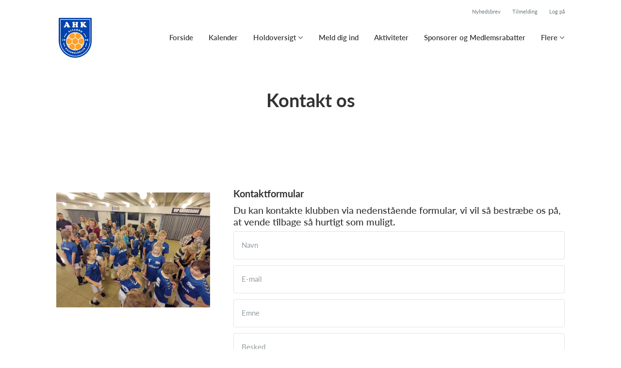

--- FILE ---
content_type: text/html; charset=utf-8
request_url: https://www.alleroedhk.dk/klub/allerod-handbold-klub/sider/kontakt-os
body_size: 7063
content:
<!doctype html>
<html lang="en">
  <head>
    <meta charset="utf-8">

      <meta name="viewport" content="width=device-width, initial-scale=1">



    <meta name="csrf-token" content="JRpMEHYvCCEEOS0IMxsPcyw3ei4HJDIZgO-x7ZKHOVdZB6z2sY0jarmi">
    <title>
      Kontakt os - Allerød Håndbold Klub
    </title>

    

      <link rel="icon shortcut" href="https://www.holdsport.dk/media/W1siZiIsIjIwMjQvMDkvMjkvMmlndTdkd3FiamNfQUhLLWxvZ28tZnJpLnBuZyJdLFsicCIsInRodW1iIiwiOTB4OTAiXV0=?sha=8d533c4f3bb1238f">



    <script defer phx-track-static type="text/javascript" src="/assets/app-48c1a00e7f23655c1294107e942feeda.js?vsn=d">
    </script>
    <script type="text/javascript" src="https://cdnjs.cloudflare.com/ajax/libs/jquery/1.11.0/jquery.min.js">
    </script>
    <script type="text/javascript" src="https://cdnjs.cloudflare.com/ajax/libs/jquery-migrate/1.2.1/jquery-migrate.min.js">
    </script>
    <!-- Adobe Fonts -->
    <link rel="stylesheet" href="https://use.typekit.net/fmr0jzh.css">
    <!-- Bootstrap icons -->
    <link href="https://cdn.jsdelivr.net/npm/bootstrap-icons@1.8.3/font/bootstrap-icons.css" rel="stylesheet">
    <!-- Sortable JS -->
    <script src="https://cdnjs.cloudflare.com/ajax/libs/Sortable/1.15.0/Sortable.min.js" integrity="sha512-Eezs+g9Lq4TCCq0wae01s9PuNWzHYoCMkE97e2qdkYthpI0pzC3UGB03lgEHn2XM85hDOUF6qgqqszs+iXU4UA==" crossorigin="anonymous" referrerpolicy="no-referrer">
    </script>
    <!-- Slick slider -->
    <link rel="stylesheet" type="text/css" href="//cdn.jsdelivr.net/npm/slick-carousel@1.8.1/slick/slick.css">
    <link rel="stylesheet" type="text/css" href="https://cdnjs.cloudflare.com/ajax/libs/slick-carousel/1.8.1/slick-theme.css">
    <script type="text/javascript" src="//cdn.jsdelivr.net/npm/slick-carousel@1.8.1/slick/slick.min.js">
    </script>
    <!-- Font Awesome -->
    <script src="https://kit.fontawesome.com/4fdfb00636.js" crossorigin="anonymous">
    </script>
    <!-- Masonry -->
    <script src="https://cdnjs.cloudflare.com/ajax/libs/masonry/4.2.2/masonry.pkgd.min.js">
    </script>
    <!-- Select2 -->
    <link href="https://cdn.jsdelivr.net/npm/select2@4.1.0-rc.0/dist/css/select2.min.css" rel="stylesheet">
    <script src="https://cdn.jsdelivr.net/npm/select2@4.1.0-rc.0/dist/js/select2.min.js">
    </script>
    <!-- Momentjs -->
    <script src="https://cdnjs.cloudflare.com/ajax/libs/moment.js/2.29.1/moment-with-locales.min.js" integrity="sha512-LGXaggshOkD/at6PFNcp2V2unf9LzFq6LE+sChH7ceMTDP0g2kn6Vxwgg7wkPP7AAtX+lmPqPdxB47A0Nz0cMQ==" crossorigin="anonymous">
    </script>
    <!-- FullCalendar -->
    <script src="https://cdn.jsdelivr.net/npm/fullcalendar@5.11.0/main.min.js"></script>
    <script src="https://cdn.jsdelivr.net/npm/fullcalendar@5.11.0/locales-all.min.js"></script>
    <script src="https://cdn.jsdelivr.net/npm/fullcalendar-scheduler@5.11.0/main.min.js">
    </script>
    <link rel="stylesheet" href="https://cdn.jsdelivr.net/npm/fullcalendar-scheduler@5.11.0/main.min.css">
    <link rel="stylesheet" href="https://cdn.jsdelivr.net/npm/fullcalendar@5.11.0/main.min.css">
    
<!-- Flatpickr datepicker -->
    <link rel="stylesheet" href="https://cdn.jsdelivr.net/npm/flatpickr/dist/flatpickr.min.css">
    <script src="https://cdn.jsdelivr.net/npm/flatpickr">
    </script>
    
<!-- Jcrop -->
    <link rel="stylesheet" href="https://unpkg.com/jcrop/dist/jcrop.css">
    <script src="https://unpkg.com/jcrop">
    </script>

      <link phx-track-static rel="stylesheet" href="/assets/css/app-a97a58d8c990e3349bd4e4bf44dd2978.css?vsn=d">

<!-- Cookie bar https://cookie-bar.eu/ -->


        <script type="text/javascript" src="https://cdn.jsdelivr.net/npm/cookie-bar/cookiebar-latest.min.js?forceLang=da&theme=grey&customize=1&tracking=1&thirdparty=1&always=1&showNoConsent=1">
        </script>


  </head>
  <body>
    

    <div id="phx-GIrfLl7LBLmsI_kD" data-phx-main data-phx-session="SFMyNTY.[base64].W0UrLhqauYnDfBgnPemLg-F2hTOzNqXQa-0KNZcfLPM" data-phx-static="SFMyNTY.g2gDaAJhBnQAAAADdwJpZG0AAAAUcGh4LUdJcmZMbDdMQkxtc0lfa0R3BWZsYXNodAAAAAB3CmFzc2lnbl9uZXdsAAAAAXcLX19jb250ZXh0X19qbgYA3-kYwZsBYgABUYA.bGDJ-a2izP5Fl-i7qgz3Y6KOQlgnG0ZMMCsywZqy6nU">
<div class="loader_wrapper">
  <div class="loader"></div>
</div>
<div id="page_wrapper" class="page_wrapper" phx-hook="initializeBootstrapTooltips" data-page-id="93012">
  
  <div class="cms_page_wrapper" id="cms_page_wrapper" phx-hook="pageSectionClass">
    
    <div class="header_wrapper">
  
    <div class="header">
      <div class="top_header_row">
        <a phx-click="[[&quot;add_class&quot;,{&quot;names&quot;:[&quot;show&quot;],&quot;to&quot;:&quot;#newsletter_modal:not(.show)&quot;}],[&quot;toggle&quot;,{&quot;to&quot;:&quot;#newsletter_modal&quot;}],[&quot;add_class&quot;,{&quot;names&quot;:[&quot;modal-backdrop&quot;],&quot;to&quot;:&quot;#backdrop:not(.modal-backdrop)&quot;}],[&quot;dispatch&quot;,{&quot;to&quot;:&quot;body&quot;,&quot;detail&quot;:{&quot;modal_id&quot;:&quot;#newsletter_modal&quot;},&quot;event&quot;:&quot;modal-shown&quot;}]]" href="#" class="top_header_link">
          Nyhedsbrev
        </a>
        <a href="/klub/allerod-handbold-klub/holdtilmelding" class="top_header_link">
          Tilmelding
        </a>
        <a href="https://www.Holdsport.dk?forgot_password=true" class="top_header_link">
          Log på
        </a>
      </div>
      <div class="inner_header_wrapper">
        <a class="logo" href="/klub/allerod-handbold-klub">
          
          <img src="https://www.holdsport.dk/media/W1siZiIsIjIwMjQvMDkvMjkvMmlndTdkd3FiamNfQUhLLWxvZ28tZnJpLnBuZyJdLFsicCIsInRodW1iIiwiMzUweDM1MCJdXQ==?sha=35d9ca30124f2cf3">
        </a>

        <ul class="navigation" phx-hook="FixCookieBarBug" id="club_nav_bar_navigation">
  
    
      
        
        
          
            <li class="nav_item"><a class="nav_link" href="/klub/allerod-handbold-klub/sider/forside">Forside</a></li>
          
        
      
    
  
    
      
        
        
          
            <li class="nav_item"><a class="nav_link" href="/klub/allerod-handbold-klub/sider/h1-style-text-align-center-kalender-h1">Kalender</a></li>
          
        
      
    
  
    
      <li class="nav_item dropdown has_groups">
        <a class="nav_link dropdown-toggle" href="#" id="navbarDropdown-1568" role="button" data-bs-toggle="dropdown" aria-expanded="false">
          Holdoversigt
        </a>
        <div class="dropdown-menu" aria-labelledby="navbarDropdown-1568">
          <div class="inner_dropdown_menu_wrapper">
            
              
                <div class="dropdown_nav_group">
                  <div class="dropdown_nav_group_header">Børn</div>

                  
                    
                      <a class="dropdown_item" href="/klub/allerod-handbold-klub/hold/mikro">Mikro (2022 eller senere)</a>
                    
                  
                    
                      <a class="dropdown_item" href="/klub/allerod-handbold-klub/hold/mini-u5">Mini U5 (2020-2021)</a>
                    
                  
                    
                      <a class="dropdown_item" href="/klub/allerod-handbold-klub/hold/mini-u7">Mini U7 (2018-2019)</a>
                    
                  
                    
                      <a class="dropdown_item" href="/klub/allerod-handbold-klub/hold/u9-drenge">U9 Drenge (2016-2017)</a>
                    
                  
                    
                      <a class="dropdown_item" href="/klub/allerod-handbold-klub/hold/u9-piger">U9 Piger (2016-2017)</a>
                    
                  
                </div>
              
            
              
                <div class="dropdown_nav_group">
                  <div class="dropdown_nav_group_header">Ungdom</div>

                  
                    
                      <a class="dropdown_item" href="/klub/allerod-handbold-klub/hold/u11-drenge">U11 Drenge (2014-2015)</a>
                    
                  
                    
                      <a class="dropdown_item" href="/klub/allerod-handbold-klub/hold/u11-piger">U11 Piger (2014-2015)</a>
                    
                  
                    
                      <a class="dropdown_item" href="/klub/allerod-handbold-klub/hold/u13-drenge">U13 Drenge (2012-2013)</a>
                    
                  
                    
                      <a class="dropdown_item" href="/klub/allerod-handbold-klub/hold/u13-piger">U13 Piger (2013 og ældre)</a>
                    
                  
                    
                      <a class="dropdown_item" href="/klub/allerod-handbold-klub/hold/u15-drenge">U15-Drenge (2011 og ældre)</a>
                    
                  
                </div>
              
            
              
                <div class="dropdown_nav_group">
                  <div class="dropdown_nav_group_header">Voksne</div>

                  
                    
                      <a class="dropdown_item" href="/klub/allerod-handbold-klub/hold/dame-senior">Dame Senior</a>
                    
                  
                    
                      <a class="dropdown_item" href="/klub/allerod-handbold-klub/hold/herre-senior">Herre Senior</a>
                    
                  
                    
                      <a class="dropdown_item" href="/klub/allerod-handbold-klub/hold/handboldfitness">Håndboldfitness</a>
                    
                  
                </div>
              
            
              
                <div class="dropdown_nav_group">
                  <div class="dropdown_nav_group_header">LykkeLiga</div>

                  
                    
                      <a class="dropdown_item" href="/klub/allerod-handbold-klub/hold/allerod-heart-kids-lykkeliga">Allerød Heart Kids – LykkeLiga</a>
                    
                  
                </div>
              
            
              
                <div class="dropdown_nav_group">
                  <div class="dropdown_nav_group_header">Yoga</div>

                  
                    
                      <a class="dropdown_item" href="/klub/allerod-handbold-klub/hold/ahk-yoga-vinyasa-mandag-2026">AHK Yoga: Vinyasa mandag 2026</a>
                    
                  
                    
                      <a class="dropdown_item" href="/klub/allerod-handbold-klub/hold/ahk-yoga-blid-flow-mandag-2026">AHK Yoga: Blid flow mandag 2026</a>
                    
                  
                    
                      <a class="dropdown_item" href="/klub/allerod-handbold-klub/hold/ahk-yoga-vinyasa-tirsdag-2026">AHK Yoga: Vinyasa tirsdag 2026</a>
                    
                  
                </div>
              
            
              
                <div class="dropdown_nav_group">
                  <div class="dropdown_nav_group_header">Øvrige</div>

                  
                    
                      <a class="dropdown_item" href="/klub/allerod-handbold-klub/hold/ahk-60">AHK 60+</a>
                    
                  
                </div>
              
            

            
              
            
          </div>
        </div>
      </li>
    
  
    
      
        
        
          
            <li class="nav_item"><a class="nav_link" href="/klub/allerod-handbold-klub/sider/indmeldelse--127">Meld dig ind</a></li>
          
        
      
    
  
    
      
        
        
          
            <li class="nav_item"><a class="nav_link" href="/klub/allerod-handbold-klub/sider/aktiviteter">Aktiviteter</a></li>
          
        
      
    
  
    
      
        
        
          
            <li class="nav_item"><a class="nav_link" href="/klub/allerod-handbold-klub/sider/sponsorer">Sponsorer og Medlemsrabatter</a></li>
          
        
      
    
  

  <!-- The more button -->
  
    <li class="nav_item dropdown more_button has_groups">
      <a class="nav_link dropdown-toggle" href="#" id="navbarDropdown-more" role="button" data-bs-toggle="dropdown" aria-expanded="false">
        Flere
      </a>
      <div class="dropdown-menu" aria-labelledby="navbarDropdown-more">
        <div class="inner_dropdown_menu_wrapper">
          
            
              <div class="dropdown_nav_group">
                <div class="dropdown_nav_group_header">
                  Om AHK
                </div>
                
                  
                    <div class="dropdown_nav_group_subheader">Klubben</div>
                    
                      
                        <a class="dropdown_item" href="/klub/allerod-handbold-klub/sider/ahk-s-bestyrelse">AHK&#39;s bestyrelse</a>
                      
                    
                      
                        <a class="dropdown_item" href="/klub/allerod-handbold-klub/sider/vores-klub">Vores klub</a>
                      
                    
                      
                        <a class="dropdown_item" href="/klub/allerod-handbold-klub/sider/betingelser">Betingelser</a>
                      
                    
                      
                        <a class="dropdown_item" href="/klub/allerod-handbold-klub/sider/vedtaegter">Vedtægter</a>
                      
                    
                      
                        <a class="dropdown_item" href="/klub/allerod-handbold-klub/sider/privatlivspolitik">Privatlivspolitik</a>
                      
                    
                      
                        <a class="dropdown_item" href="/klub/allerod-handbold-klub/sider/mediepolitik">Mediepolitik</a>
                      
                    
                      
                        <a class="dropdown_item" href="/klub/allerod-handbold-klub/sider/ahk-traeningstoj">AHK Træningstøj</a>
                      
                    
                      
                        <a class="dropdown_item" href="/klub/allerod-handbold-klub/sider/generalforsamling">Generalforsamling</a>
                      
                    
                      
                        <a class="dropdown_item" href="/klub/allerod-handbold-klub/sider/kontakt-os">Kontakt os</a>
                      
                    
                  
                
                  
                    <div class="dropdown_nav_group_subheader">Andet</div>
                    
                      
                        <a class="dropdown_item" href="/klub/allerod-handbold-klub/sider/valg-af-ahk-trojenumre">Valg af AHK-trøjenumre</a>
                      
                    
                      
                        <a class="dropdown_item" href="/klub/allerod-handbold-klub/sider/hjaelp">Hjælp</a>
                      
                    
                      
                        <a class="dropdown_item" href="/klub/allerod-handbold-klub/sider/ahk-holdsport">AHK/Holdsport</a>
                      
                    
                      
                        <a class="dropdown_item" href="/klub/allerod-handbold-klub/sider/indmeldelse--91">Indmeldelse</a>
                      
                    
                      
                        <a class="dropdown_item" href="/klub/allerod-handbold-klub/sider/udmeldelse">Udmeldelse</a>
                      
                    
                      
                        <a class="dropdown_item" href="/klub/allerod-handbold-klub/sider/bestyrelsesreferater">Bestyrelsesreferater</a>
                      
                    
                      
                        <a class="dropdown_item" href="/klub/allerod-handbold-klub/sider/2019-ahk-lotteri">2019 AHK Lotteri</a>
                      
                    
                  
                

                
                  
                  
                
              </div>
            
          
            
              <div class="dropdown_nav_group">
                <div class="dropdown_nav_group_header">
                  Eksterne links
                </div>
                
                  
                    <a class="dropdown-item" href="https://www.dhf.dk/">DHF</a>
                  
                
                  
                    <a class="dropdown-item" href="https://www.haandbold.dk/forbund/hroe">HRØ</a>
                  
                
                  
                    <a class="dropdown-item" href="https://www.dgi.dk/haandbold/haandbold">DGI Håndbold</a>
                  
                
                  
                    <a class="dropdown-item" href="https://www.google.dk/maps/place/Banevang+7,+3450+Lillerød">Kort - Lillerødhallerne</a>
                  
                
                  
                    <a class="dropdown-item" href="https://haandbold.dk/foreninger/forening/16282/kampprogram">DHF - Kampprogram</a>
                  
                
                  
                    <a class="dropdown-item" href="https://haandbold.dk/foreninger/forening/16282/stillinger">DHF - Stillinger</a>
                  
                
                  
                    <a class="dropdown-item" href="https://www.bevaegdigforlivet.dk/">Bevæg dig for Livet</a>
                  
                

                
                  
                  
                
              </div>
            
          
        </div>
      </div>
    </li>
  
  <!-- The more button ends here -->
</ul>

      </div>
    </div>
  

  
</div>

    <div class="hero_section has_hero_text">
  
  
  <div class="inner_page_section_wrapper">
    <div class="row content">
      <div class="col-md-12 col-xs-12">
        <div class="content_type_wrapper">
          <div class="content_type_element_wrapper">
            
              <div class="redactor_output"><h1 style="text-align: center;">Kontakt os</h1></div>
            
          </div>
        </div>
      </div>
    </div>
  </div>
</div>


    

    <div class="page_sections">
      

      
        <div class="page_section">
          
          <div class="inner_page_section_wrapper" id="page_section_1">
            <div class="row content" id="row-1" phx-hook="MakeColsInRowSortable">
              
                <div class="col-md-4 col-xs-12" data-content-id="216229">
                  <div class="content_type_wrapper">
                    
                    
                      <div class="content_type_element_wrapper">
  
  <div class="content_header">
    
      <div class="redactor_output">
        <h2></h2>
      </div>
    
  </div>
</div>

                    
                    <div class="content_type_element_container">
  
    
                      <div class="content_type_element_wrapper">
  

  
    
                        
                          
  <img src="https://www.holdsport.dk/media/W1siZiIsIjIwMjMvMDIvMjEvMno5a242MDR2Nl9BSEtfMDFfMTgwMC5qcGciXSxbInAiLCJ0aHVtYiIsIjEyMDB4Il0sWyJwIiwiZW5jb2RlIiwianBnIl1d?sha=f229931a62a709e7" class="image_content">


                        
                      
  
</div>

                    
  
</div>

                  </div>
                </div>
              
                <div class="col-md-8 col-xs-12" data-content-id="216234">
                  <div class="content_type_wrapper">
                    
                    
                      <div class="content_type_element_wrapper">
  
  <div class="content_header">
    
      <div class="redactor_output">
        <h2>Kontaktformular</h2>
      </div>
    
  </div>
</div>

                    
                    <div class="content_type_element_container">
  
    
                      <div class="content_type_element_wrapper">
  

  
    
                        
                          <div id="contact_content_216234">
  
    <h5>Du kan kontakte klubben via nedenstående formular, vi vil så bestræbe os på, at vende tilbage så hurtigt som muligt.</h5>
    <div class="contact_form_wrapper">
      <div class="contact_form">
        <!-- XXX -->
<form action="#" method="post" phx-change="[[&quot;push&quot;,{&quot;target&quot;:10,&quot;event&quot;:&quot;validate&quot;}]]" phx-submit="[[&quot;push&quot;,{&quot;target&quot;:10,&quot;event&quot;:&quot;submit&quot;}]]" novalidate>
  
  <input name="_csrf_token" type="hidden" hidden value="JRpMEHYvCCEEOS0IMxsPcyw3ei4HJDIZgO-x7ZKHOVdZB6z2sY0jarmi">
  
  
          <div class="form-floating">
  
            <input autocomplete="off" class="form-control" id="contact_name" name="contact[name]" placeholder="Navn" type="text">
            <label for="contact_name">
  Navn
</label>

            

          
</div>


          <div class="form-floating">
  
            <input autocomplete="off" class="form-control" id="contact_email" name="contact[email]" placeholder="E-mail" type="text">
            <label for="contact_email">
  E-mail
</label>

            

          
</div>


          <div class="form-floating">
  
            <input autocomplete="off" class="form-control" id="contact_subject" name="contact[subject]" placeholder="Emne" type="text">
            <label for="contact_subject">
  Emne
</label>

          
</div>


          <div class="form-floating">
  
            <textarea autocomplete="off" class="form-control" id="contact_message" name="contact[message]" placeholder="Besked">
</textarea>
            <label for="contact_message">
  Besked
</label>

            

          
</div>


          <button type="submit" class="submit_btn">Send</button>
        

</form>

      </div>

      
    </div>
  
</div>

                        
                      
  
</div>

                    
  
</div>

                  </div>
                </div>
              
              
            </div>
          </div>

          

          
          
          <div class="modal fade select_row_layout_modal" id="select_row_layout_modal1_new_row" tabindex="-1" phx-hook="initializeHideAllModalsHook">
  <div class="modal-dialog">
    <div class="modal-content" phx-click-away="[[&quot;remove_class&quot;,{&quot;names&quot;:[&quot;show&quot;],&quot;to&quot;:&quot;#select_row_layout_modal1_new_row&quot;}],[&quot;hide&quot;,{&quot;to&quot;:&quot;#select_row_layout_modal1_new_row&quot;}],[&quot;remove_class&quot;,{&quot;names&quot;:[&quot;modal-backdrop&quot;],&quot;to&quot;:&quot;#backdrop&quot;}]]" phx-window-keydown="[[&quot;remove_class&quot;,{&quot;names&quot;:[&quot;show&quot;],&quot;to&quot;:&quot;#select_row_layout_modal1_new_row&quot;}],[&quot;hide&quot;,{&quot;to&quot;:&quot;#select_row_layout_modal1_new_row&quot;}],[&quot;remove_class&quot;,{&quot;names&quot;:[&quot;modal-backdrop&quot;],&quot;to&quot;:&quot;#backdrop&quot;}]]" phx-key="escape">
      <div class="modal-header">
        <div class="blank"></div>
        <h5 class="modal-title">Vælg layout</h5>
        <button type="button" class="close_modal" phx-click="[[&quot;remove_class&quot;,{&quot;names&quot;:[&quot;show&quot;],&quot;to&quot;:&quot;#select_row_layout_modal1_new_row&quot;}],[&quot;hide&quot;,{&quot;to&quot;:&quot;#select_row_layout_modal1_new_row&quot;}],[&quot;remove_class&quot;,{&quot;names&quot;:[&quot;modal-backdrop&quot;],&quot;to&quot;:&quot;#backdrop&quot;}]]">
          <i class="fa-light fa-xmark"></i>
        </button>
      </div>
      <div class="modal-body">
        <div class="layouts">
          <div phx-click="add_row" phx-value-row_layout="layout_12" phx-value-y="1" class="layout_type">
            <div class="inner_layout_type_wrapper layout_12">
              <div class="layout_col"></div>
            </div>
          </div>
          <div phx-click="add_row" phx-value-row_layout="layout_6_6" phx-value-y="1" class="layout_type">
            <div class="inner_layout_type_wrapper layout_6_6">
              <div class="layout_col"></div>
              <div class="layout_col"></div>
            </div>
          </div>
          <div phx-click="add_row" phx-value-row_layout="layout_4_4_4" phx-value-y="1" class="layout_type">
            <div class="inner_layout_type_wrapper layout_4_4_4">
              <div class="layout_col"></div>
              <div class="layout_col"></div>
              <div class="layout_col"></div>
            </div>
          </div>
          
  
            <div phx-click="add_row" phx-value-row_layout="layout_4_8" phx-value-y="1" class="layout_type">
              <div class="inner_layout_type_wrapper layout_4_8">
                <div class="layout_col"></div>
                <div class="layout_col"></div>
              </div>
            </div>
          


          
  
            <div phx-click="add_row" phx-value-row_layout="layout_8_4" phx-value-y="1" class="layout_type">
              <div class="inner_layout_type_wrapper layout_8_4">
                <div class="layout_col"></div>
                <div class="layout_col"></div>
              </div>
            </div>
          


        </div>
      </div>
    </div>
  </div>
</div>

        </div>
      
    </div>

    <footer class="page_section">
      
      <div class="footer_wrapper">
  
  <div class="footer has_background_color dark_background" style="background: #184494">
    
      
        <div class="inner_page_section_wrapper">
          <div class="content_type_wrapper">
            <div class="content_type_element_wrapper">
              <div class="redactor_output">
                <p>Allerød Håndbold Klub | cvr.nr. 50637816 | Banevang 7 | 3450 Allerød | E-mail: ahk@alleroedhk.dk</p>
              </div>
            </div>
          </div>
        </div>
      
    
    <div class="seo_links">
      <div class="dropdown">
        <button class="btn btn-secondary dropdown-toggle" type="button" id="seo_links" data-bs-toggle="dropdown" aria-expanded="false">
          Powered by Holdsport
        </button>
        <div class="dropdown-menu" aria-labelledby="seo_links">
          <div class="seo_links_title">Andre sider fra Holdsport</div>
          <ul>
            
              <li><a class="dropdown-item" href="https://www.bornebasketodense.dk">bornebasketodense.dk</a></li>
            
              <li><a class="dropdown-item" href="https://www.birkeroed-minisport.dk">birkeroed-minisport.dk</a></li>
            
              <li><a class="dropdown-item" href="https://www.mc-marshals.dk">mc-marshals.dk</a></li>
            
              <li><a class="dropdown-item" href="https://www.skbfloorball.dk">skbfloorball.dk</a></li>
            
              <li><a class="dropdown-item" href="https://www.rvk.dk">rvk.dk</a></li>
            
              <li><a class="dropdown-item" href="https://www.hgibordtennis.dk">hgibordtennis.dk</a></li>
            
              <li><a class="dropdown-item" href="https://www.hwarang.dk">hwarang.dk</a></li>
            
          </ul>
          <div class="seo_links_title"></div>
          <ul>
            <li>
              <a href='https://www.holdsport.dk/da/forening/forening' target='_blank'>Forening af Holdsport</a>
            </li>
          </ul>
        </div>
      </div>
    </div>
  </div>
</div>

    </footer>

    <div class="modal fade select_row_layout_modal" id="select_row_layout_modal_bottom_new_row" tabindex="-1" phx-hook="initializeHideAllModalsHook">
  <div class="modal-dialog">
    <div class="modal-content" phx-click-away="[[&quot;remove_class&quot;,{&quot;names&quot;:[&quot;show&quot;],&quot;to&quot;:&quot;#select_row_layout_modal_bottom_new_row&quot;}],[&quot;hide&quot;,{&quot;to&quot;:&quot;#select_row_layout_modal_bottom_new_row&quot;}],[&quot;remove_class&quot;,{&quot;names&quot;:[&quot;modal-backdrop&quot;],&quot;to&quot;:&quot;#backdrop&quot;}]]" phx-window-keydown="[[&quot;remove_class&quot;,{&quot;names&quot;:[&quot;show&quot;],&quot;to&quot;:&quot;#select_row_layout_modal_bottom_new_row&quot;}],[&quot;hide&quot;,{&quot;to&quot;:&quot;#select_row_layout_modal_bottom_new_row&quot;}],[&quot;remove_class&quot;,{&quot;names&quot;:[&quot;modal-backdrop&quot;],&quot;to&quot;:&quot;#backdrop&quot;}]]" phx-key="escape">
      <div class="modal-header">
        <div class="blank"></div>
        <h5 class="modal-title">Vælg layout</h5>
        <button type="button" class="close_modal" phx-click="[[&quot;remove_class&quot;,{&quot;names&quot;:[&quot;show&quot;],&quot;to&quot;:&quot;#select_row_layout_modal_bottom_new_row&quot;}],[&quot;hide&quot;,{&quot;to&quot;:&quot;#select_row_layout_modal_bottom_new_row&quot;}],[&quot;remove_class&quot;,{&quot;names&quot;:[&quot;modal-backdrop&quot;],&quot;to&quot;:&quot;#backdrop&quot;}]]">
          <i class="fa-light fa-xmark"></i>
        </button>
      </div>
      <div class="modal-body">
        <div class="layouts">
          <div phx-click="add_row" phx-value-row_layout="layout_12" phx-value-y="2" class="layout_type">
            <div class="inner_layout_type_wrapper layout_12">
              <div class="layout_col"></div>
            </div>
          </div>
          <div phx-click="add_row" phx-value-row_layout="layout_6_6" phx-value-y="2" class="layout_type">
            <div class="inner_layout_type_wrapper layout_6_6">
              <div class="layout_col"></div>
              <div class="layout_col"></div>
            </div>
          </div>
          <div phx-click="add_row" phx-value-row_layout="layout_4_4_4" phx-value-y="2" class="layout_type">
            <div class="inner_layout_type_wrapper layout_4_4_4">
              <div class="layout_col"></div>
              <div class="layout_col"></div>
              <div class="layout_col"></div>
            </div>
          </div>
          
  
            <div phx-click="add_row" phx-value-row_layout="layout_4_8" phx-value-y="2" class="layout_type">
              <div class="inner_layout_type_wrapper layout_4_8">
                <div class="layout_col"></div>
                <div class="layout_col"></div>
              </div>
            </div>
          


          
  
            <div phx-click="add_row" phx-value-row_layout="layout_8_4" phx-value-y="2" class="layout_type">
              <div class="inner_layout_type_wrapper layout_8_4">
                <div class="layout_col"></div>
                <div class="layout_col"></div>
              </div>
            </div>
          


        </div>
      </div>
    </div>
  </div>
</div>

    
    <!-- Deprecated
    <SelectRowBackgroundModal
      :if={@editing}
      id="select_row_background_modal_footer"
      club={@club}
      changeset={Page.changeset(@page)}
      page={@page}
      y="footer"
      background={if @page.footer_background_color do
        "background: " <> @page.footer_background_color
      else
        ""
      end}
      contents={@page.contents}
    />
    -->

    
    
  </div>
  <form phx-submit="save" phx-change="validate">
    <input id="phx-GIrfLl7LfU6sI_mD" type="file" name="club_field_upload" accept=".jpg,.jpeg,.png,.gif,.pdf,.xlsx" data-phx-hook="Phoenix.LiveFileUpload" data-phx-update="ignore" data-phx-upload-ref="phx-GIrfLl7LfU6sI_mD" data-phx-active-refs="" data-phx-done-refs="" data-phx-preflighted-refs="" data-phx-auto-upload class="hidden club_field_file_upload_button">
  </form>
  <div class="modal fade newsletter_modal" id="newsletter_modal" tabindex="-1" phx-hook="initializeHideAllModalsHook">
  <div class="modal-dialog">
    <div class="modal-content" phx-click-away="[[&quot;remove_class&quot;,{&quot;names&quot;:[&quot;show&quot;],&quot;to&quot;:&quot;#newsletter_modal&quot;}],[&quot;hide&quot;,{&quot;to&quot;:&quot;#newsletter_modal&quot;}],[&quot;remove_class&quot;,{&quot;names&quot;:[&quot;modal-backdrop&quot;],&quot;to&quot;:&quot;#backdrop&quot;}]]" phx-window-keydown="[[&quot;remove_class&quot;,{&quot;names&quot;:[&quot;show&quot;],&quot;to&quot;:&quot;#newsletter_modal&quot;}],[&quot;hide&quot;,{&quot;to&quot;:&quot;#newsletter_modal&quot;}],[&quot;remove_class&quot;,{&quot;names&quot;:[&quot;modal-backdrop&quot;],&quot;to&quot;:&quot;#backdrop&quot;}]]" phx-key="escape">
      <div class="modal-header">
        <button type="button" class="close_modal" id="close_newsletter_modal_btn" phx-click="[[&quot;remove_class&quot;,{&quot;names&quot;:[&quot;show&quot;],&quot;to&quot;:&quot;#newsletter_modal&quot;}],[&quot;hide&quot;,{&quot;to&quot;:&quot;#newsletter_modal&quot;}],[&quot;remove_class&quot;,{&quot;names&quot;:[&quot;modal-backdrop&quot;],&quot;to&quot;:&quot;#backdrop&quot;}]]">
          <i class="fa-light fa-xmark"></i>
        </button>
      </div>

      <div class="modal-body">
        <div class="modal_subtitle">Tilmelding til</div>
        <div class="modal_title">Nyhedsbrev</div>

        <div class="description">Her kan du tilmelde dig vores nyhedsbrev</div>
        <!-- XXX -->
<form action="#" method="post" id="add_fan_form" phx-submit="[[&quot;push&quot;,{&quot;target&quot;:8,&quot;event&quot;:&quot;add_fan&quot;}]]">
  
  <input name="_csrf_token" type="hidden" hidden value="JRpMEHYvCCEEOS0IMxsPcyw3ei4HJDIZgO-x7ZKHOVdZB6z2sY0jarmi">
  
  
          <div class="form-floating">
  
            <input autocomplete="off" class="form-control" id="add_fan_form_email" name="fan[email]" placeholder="E-mail" type="text">
            <label for="add_fan_form_email">
  E-mail
</label>

            

          
</div>

        

</form>

        <button type="submit" class="btn newsletter_btn" form="add_fan_form">Tilmeld</button>
      </div>
    </div>
  </div>
</div>

  <div id="backdrop" class="fade show"></div>
</div>
</div>
    <!--<style>
      h1, h3, .more_news_btn, .admin_sidebar_btn { color: #184494 }
    </style>-->
    <style>
      a,
      .redactor-styles a,
      .teams_index_live .filter_container .reset_filter,
      .teams_index_live .toggle_day i,
      .team_info_content .team_info i,
      .team_info_content .button_and_price_wrapper .price .dropdown button,
      .teams_index_live .weekly_overview .max_members_warning,
      .teams_index_live .other_teams .max_members_warning,
      .teams_index_live .day_collapser .max_members_warning,
      .team_application_modal .modal_subtitle,
      .team_application_content .secondary_team_application_btn,
      .team_application_content .price .dropdown button,
      .team_application_content .team_info_wrapper .team_info i,
      .team_application_content .upload_wrapper .upload_button,
      .team_application_content .upload_wrapper .remove_attachment i,
      .team_application_content .club_terms label span,
      .newsletter_modal .modal_subtitle,
      .club_navbar_tablet_mobile .tablet_mobile_navigation .nav_items li a.active,
      .calendar_content.fc-theme-standard .fc-toolbar-chunk .fc-today-button,
      .booking_content .fc-header-toolbar.fc-toolbar .fc-toolbar-chunk .fc-today-button,
      .booking_content .fc-header-toolbar.fc-toolbar .dropdown-menu .resource.chosen,
      .booking_order_live table tbody td .cancel_btn,
      .light_background .mobile_calendar .calendar__number--current,
      .mobile_calendar.light_mode .calendar__number--current,
      .booking_content .fc-header-toolbar.fc-toolbar .date_picker_popup .calendar_number.today,
      .booking_content .fc-header-toolbar.fc-toolbar .date_picker_popup .calendar_number.selected_day,
      .booking_content .date_picker_popup .calendar_number.selected_day,
      .booking_content .mobile_booking .date_picker_popup .calendar_number.today,
      .booking_content .mobile_booking .weekdays .weekday_wrapper.today,
      .page_section.light_background .booking_content .mobile_booking .weekdays .weekday_wrapper.today,
      .page_section.dark_background .booking_content .mobile_booking .weekdays .weekday_wrapper.today,
      .events_live .events_wrapper .event_info_wrapper .event_info i {
        color: #184494;
      }

      a:hover,
      .redactor-styles a:hover,
      .teams_index_live .filter_container .reset_filter:hover,
      .team_info_content .button_and_price_wrapper .price .dropdown button:hover,
      .team_application_content .secondary_team_application_btn:hover,
      .team_application_content .price .dropdown button:hover,
      .team_application_content .upload_wrapper .upload_button:hover,
      .team_application_content .upload_wrapper .remove_attachment i:hover,
      .team_application_content .club_terms label span:hover,
      .calendar_content.fc-theme-standard .fc-toolbar-chunk .fc-today-button:hover,
      .booking_content .fc-header-toolbar.fc-toolbar .fc-toolbar-chunk .fc-today-button:hover,
      .booking_order_live table tbody td .cancel_btn:hover {
        color: #184494cc;
      }

      .contact_form .submit_btn,
      .teams_index_live .weekly_overview .team_button,
      .teams_index_live .other_teams .team_button,
      .teams_index_live .day_collapser .team_button,
      .team_application_content .team_application_btn,
      .team_application_button_content .team_application_button,
      .team_info_content .button_and_price_wrapper .team_application_button,
      .booking_content #booking_modal .booking_btn,
      .booking_content .mobile_booking .weekdays .weekday_wrapper.selected,
      .page_section.light_background .booking_content .mobile_booking .weekdays .weekday_wrapper.selected,
      .page_section.dark_background .booking_content .mobile_booking .weekdays .weekday_wrapper.selected,
      .booking_content .mobile_booking .timeslots .timeslot.selected,
      .page_section.light_background .booking_content .mobile_booking .timeslot.selected,
      .page_section.dark_background .booking_content .mobile_booking .timeslot.selected,
      .booking_order_live .complete_payment_btn,
      .booking_order_live .cancel_booking_title ~ .cancel_booking_btn,
      .newsletter_modal .newsletter_btn,
      .club_navbar_tablet_mobile .header .inner_navbar_toggler,
      .mobile_calendar.dark_mode .calendar__number--current,
      .dark_background .mobile_calendar .calendar__number--current,
      .events_live .events_wrapper .attend_event_button,
      .flatpickr-calendar .flatpickr-day.selected { 
        background-color: #184494;
      }

      .contact_form .submit_btn:hover,
      .teams_index_live .weekly_overview .team_button:hover,
      .teams_index_live .other_teams .team_button:hover,
      .teams_index_live .day_collapser .team_button:hover,
      .team_application_content .team_application_btn:hover,
      .team_application_button_content .team_application_button:hover,
      .team_info_content .button_and_price_wrapper .team_application_button:hover,
      .booking_content #booking_modal .booking_btn:hover,
      .booking_order_live .complete_payment_btn:hover,
      .booking_order_live .cancel_booking_title ~ .cancel_booking_btn:hover,
      .newsletter_modal .newsletter_btn:hover,
      .club_navbar_tablet_mobile .header .navbar-toggler:hover .inner_navbar_toggler,
      .events_live .events_wrapper .attend_event_button:hover { 
        background-color: #184494cc;
      }

      svg .arrow_head,
      svg .arrow_stroke {
        fill: #184494;
      }

      a:hover svg .arrow_head,
      a:hover svg .arrow_stroke {
        fill: #184494cc;
      }

      .teams_index_live .filter_container .dropdown-toggle span {
        background-color: #18449424;
        color: #184494;
      }

      .form-floating input.form-control:focus,
      .form-floating input.form-select:focus,
      .form-floating textarea.form-control:focus,
      .form-floating textarea.form-select:focus,
      .form-floating select.form-control:focus,
      .form-floating select.form-select:focus,
      .page_section.light_background .content_type_element_wrapper > .team_application_content .form-floating input.form-control:focus,
      .page_section.light_background .content_type_element_wrapper > .team_application_content .form-floating input.form-select:focus,
      .page_section.light_background .content_type_element_wrapper > .team_application_content .form-floating textarea.form-control:focus,
      .page_section.light_background .content_type_element_wrapper > .team_application_content .form-floating textarea.form-select:focus,
      .page_section.light_background .content_type_element_wrapper > .team_application_content .form-floating select.form-control:focus,
      .page_section.light_background .content_type_element_wrapper > .team_application_content .form-floating select.form-select:focus,
      .page_section.dark_background .content_type_element_wrapper > .team_application_content .form-floating input.form-control:focus,
      .page_section.dark_background .content_type_element_wrapper > .team_application_content .form-floating input.form-select:focus,
      .page_section.dark_background .content_type_element_wrapper > .team_application_content .form-floating textarea.form-control:focus,
      .page_section.dark_background .content_type_element_wrapper > .team_application_content .form-floating textarea.form-select:focus,
      .page_section.dark_background .content_type_element_wrapper > .team_application_content .form-floating select.form-control:focus,
      .page_section.dark_background .content_type_element_wrapper > .team_application_content .form-floating select.form-select:focus,
      .form-floating .select2-container.select2-container--open .select2-selection--multiple,
      .form-floating .select2-container.select2-container--focus .select2-selection--multiple,
      .page_section.light_background .content_type_element_wrapper > div:first-child .select2-container.select2-container--open .select2-selection--multiple,
      .page_section.light_background .content_type_element_wrapper > div:first-child .select2-container.select2-container--focus .select2-selection--multiple,
      .page_section.dark_background .content_type_element_wrapper > div:first-child .select2-container.select2-container--open .select2-selection--multiple,
      .page_section.dark_background .content_type_element_wrapper > div:first-child .select2-container.select2-container--focus .select2-selection--multiple {
        border-color: #184494cc;
        box-shadow: 0 0 8px #184494cc66;
      }

      .select2-container .select2-dropdown {
        border-color: #184494cc;
      }

      .flatpickr-calendar .flatpickr-day.selected,
      .flatpickr-calendar .flatpickr-day.today,
      .flatpickr-calendar .flatpickr-day.today:hover {
        border-color: #184494;
      }

      .mobile_calendar .calendar__number--current,
      .light_background .mobile_calendar .calendar__number--current,
      .booking_content .fc-header-toolbar.fc-toolbar .date_picker_popup .calendar_number.selected_day,
      .booking_content .date_picker_popup .calendar_number.selected_day {
        background-color: #18449424;
      }
    </style>

    <script src="https://cdn.jsdelivr.net/npm/bootstrap@5.2.3/dist/js/bootstrap.bundle.min.js" integrity="sha384-kenU1KFdBIe4zVF0s0G1M5b4hcpxyD9F7jL+jjXkk+Q2h455rYXK/7HAuoJl+0I4" crossorigin="anonymous">
    </script>
  </body>
</html>